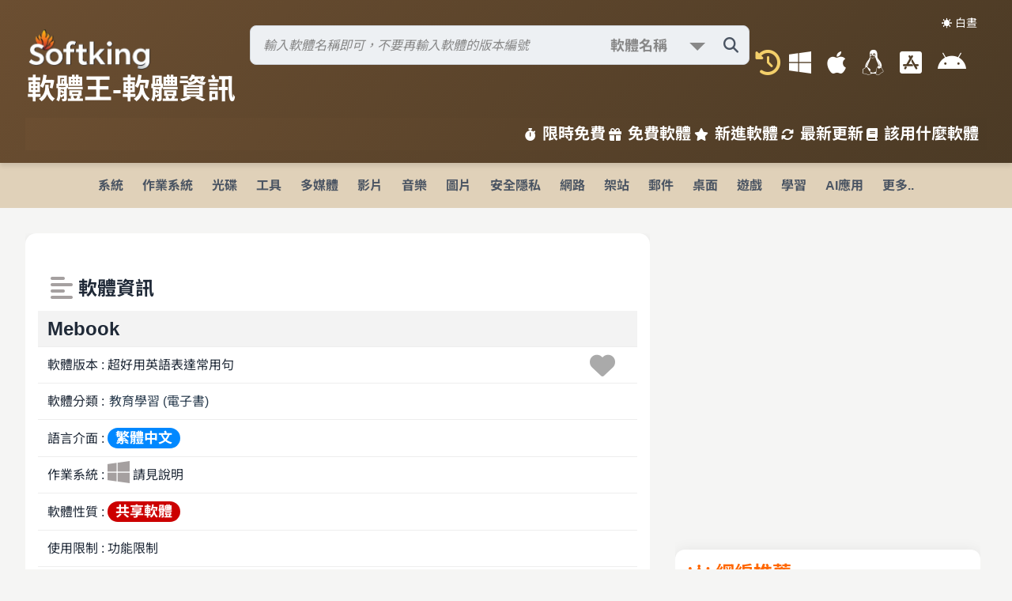

--- FILE ---
content_type: text/html; Charset=utf-8
request_url: https://www.softking.com.tw/24843/Mebook%20%E8%B6%85%E5%A5%BD%E7%94%A8%E8%8B%B1%E8%AA%9E%E8%A1%A8%E9%81%94%E5%B8%B8%E7%94%A8%E5%8F%A5.html
body_size: 49396
content:
<!DOCTYPE html>
<html lang="zh-TW">
<head>
   <meta charset="UTF-8" />
   <meta name="viewport" content="width=device-width, initial-scale=1.0" />
   <meta name="description" content="軟體王提供免費軟體下載、限時免費、最新軟體更新與教學，涵蓋影音編輯、圖片處理、系統優化，支援 Windows、macOS、Linux。" />
   <meta name="keywords" content="免費軟體, 軟體下載, 限時免費, 影音編輯, 圖片處理, 系統優化, Windows, macOS, Linux" />
   <meta name="robots" content="index, follow" />
   <meta property="og:title" content="軟體王 - 免費軟體下載與教學" />
   <meta property="og:description" content="探索軟體王的免費軟體、限時免費與最新更新，支援多平台，包含影音編輯、圖片處理等工具。" />
   <meta property="og:type" content="website" />
   <meta property="og:url" content="https://www.softking.com.tw" />
   <meta property="og:image" content="https://www.softking.com.tw/images/logo.jpg" />
   <meta name="twitter:card" content="summary_large_image" />
   <meta name="twitter:title" content="軟體王 - 免費軟體下載與教學" />
   <meta name="twitter:description" content="探索軟體王的免費軟體、限時免費與最新更新，支援多平台，包含影音編輯、圖片處理等工具。" />
   <meta name="twitter:image" content="https://www.softking.com.tw/images/logo.jpg" />
   <title>軟體王 - 免費軟體下載與教學</title>
   <link rel="stylesheet" type="text/css" href="/css/normalize-lite.min.css" />
   <link rel="stylesheet" type="text/css" href="/fontawesome6/css/all.min.css" />
   <link rel="preload" href="/fonts/NotoSansTC-Regular.woff2" as="font" type="font/woff2" crossorigin="anonymous">
   <link rel="preload" href="/fonts/NotoSansTC-Medium.woff2" as="font" type="font/woff2" crossorigin="anonymous">
   <link rel="preload" href="/fonts/NotoSansTC-Bold.woff2" as="font" type="font/woff2" crossorigin="anonymous">
   <link rel="stylesheet" type="text/css" href="/css/font_style.css" />
   <link rel="stylesheet" type="text/css" href="/css/style.css?ts=8874606" />
   <link rel="stylesheet" type="text/css" href="/css/search_style.css" />
   <link rel="stylesheet" type="text/css" href="/css/software_style.css?ts=8874606" />
</head>
<!-- Global site tag (gtag.js) - Google Analytics -->
<script async src="https://www.googletagmanager.com/gtag/js?id=G-0867P2Z1DX"></script>
<script>
  window.dataLayer = window.dataLayer || [];
  function gtag(){dataLayer.push(arguments);}
  gtag('js', new Date());

  gtag('config', 'G-0867P2Z1DX');
</script>
<script async src="https://pagead2.googlesyndication.com/pagead/js/adsbygoogle.js?client=ca-pub-2584174938086940"
     crossorigin="anonymous"></script>
<script src="/js/lz-string.min.js"></script>
<script src="/js/localforage.min.js"></script>
<script src="/sjs/updateTimes.js?ts=8874606"></script>
<script src="/sjs/updateRecords.js"></script>
<body>
   
   <header>
      <button class="theme-toggle" id="themeToggle">☀️ 白晝</button>
      <div class="header-top">
      	<a href="/" title="軟體王首頁">
      	<div class="web_Name">
			<span class="web_logo"></span>
         	<h1>軟體王-軟體資訊</h1>
      		
      	</div>
      	</a>
      	<div class="right-col">
		 
   		<div class="search-container">
   			<form id="search-form" method="post" action="/query/">
      		<div class="search-wrapper">
         		<input type="text" id="search-input" name="query" placeholder="輸入軟體名稱即可，不要再輸入軟體的版本編號" aria-label="搜尋軟體" autocomplete="off" aria-expanded="false" value="" />
                    <span class="searchselect">
                        <select name="type">
                            <option value="1" selected="selected">軟體名稱</option>
                            <option value="3">精準名稱</option>
                            <option value="13">檔案名稱</option>
                            <option value="12">軟體公司</option>
                            <option value="2">名稱及內容</option>
                        </select>
                    </span>
                    <button type="submit" class="search-icon" id="search-button" aria-label="搜尋軟體">
                        <i class="fas fa-search"></i>
                    </button>
                 <div class="search-results" id="search-results">
                 </div>
      		</div>
      		</form>
      		<div id="search-error" role="alert" aria-live="polite">請輸入至少 2 個字元</div>
			<div id="select-type" data-type=""></div>
   		</div>
<script src="/sjs/search_bar.js?ts=8874606" type="text/javascript"></script>
    <script>
document.addEventListener("DOMContentLoaded", function() {
    const typeFromForm = document.querySelector("#select-type").dataset.type;
    const typeSelect = document.querySelector('select[name="type"]');
    const defaultValue = "1";

    if (typeSelect) {
        if (typeSelect.options.length > 0) {
            if (typeFromForm) {
                const optionExists = Array.from(typeSelect.options).some(
                    opt => opt.value === typeFromForm
                );
                typeSelect.value = optionExists ? typeFromForm : defaultValue;
            } else {
                typeSelect.value = defaultValue;
            }
        } else {
            // option 全部被刪光 → 動態補一個
            const fallbackOption = new Option("軟體名稱", defaultValue, true, true);
            typeSelect.appendChild(fallbackOption);
            typeSelect.value = defaultValue;
        }
    }
});
    </script>
         <div class="os-menu">
         	<i id="My-history" class="fas fa-lg fa-history fa-lg-2x" title="網頁瀏覽紀錄"></i>
         	<i id="FavoriteList" class="fas fa-lg fa-heart fa-lg-2x" title="我的最愛"></i>
            <a href="/os/windows" title="Windows 軟體下載"><i class="fa-brands fa-windows fa-lg-2x"></i></a>
            <a href="/os/macos" title="macOS 軟體下載"><i class="fa-brands fa-apple fa-lg-2x"></i></a>
            <a href="/os/linux" title="Linux 軟體下載"><i class="fab fa-linux fa-lg-2x"></i></a>
            <a href="/os/ios" title="iOS 軟體下載"><i class="fab fa-app-store-ios fa-lg-2x"></i></a>
            <a href="/os/android" title="Android 軟體下載"><i class="fab fa-android fa-lg-2x"></i></a>
         </div>
        </div>
      </div>
      <div class="bottom-nav">
         <a href="/limited/限時免費.html" title="限時免費軟體"><i class="fas fa-stopwatch"></i>限時免費</a>
         <a href="/free-software/" title="免費軟體下載" target="_blank"><i class="fas fa-gift"></i>免費軟體</a>
         <a href="/soft_new/" title="新進軟體推薦"><i class="fas fa-star"></i>新進軟體</a>
         <a href="/web_new/" title="最新軟體更新"><i class="fas fa-sync-alt"></i>最新更新</a>
         <a href="/use/" title="軟體使用教學"><i class="fas fa-book"></i>該用什麼軟體</a>
      </div>
      <button class="hamburger" aria-label="開啟導航選單" aria-expanded="false"><i class="fas fa-bars"></i></button>
   </header>
<script>
      const hamburgerButton = document.querySelector('.hamburger');
      // Hamburger Menu Handling
      if (hamburgerButton) {
         hamburgerButton.addEventListener('click', () => {
            document.body.classList.toggle('nav-open');
            const hamburgerIcon = hamburgerButton.querySelector('i');
            const isOpen = document.body.classList.contains('nav-open');
            hamburgerIcon.classList.toggle('fa-bars', !isOpen);
            hamburgerIcon.classList.toggle('fa-times', isOpen);
            hamburgerButton.setAttribute('aria-expanded', isOpen);
            const navBottomNav = document.querySelector('.nav-bottom-nav');
            if (window.innerWidth <= 768) {
               navBottomNav.style.display = isOpen ? 'flex' : 'none';
            }
         });
      } else {
         console.warn('漢堡選單按鈕未找到，請檢查 HTML 結構');
      }
      // Theme Toggle Handling
    const toggleBtn = document.getElementById('themeToggle');
    const userPref = localStorage.getItem('theme');

    if (userPref === 'dark') {
      document.body.classList.add('dark-mode');
    } else if (userPref === 'light') {
      document.body.classList.remove('dark-mode');
    } else {
      if (window.matchMedia('(prefers-color-scheme: dark)').matches) {
        document.body.classList.add('dark-mode');
      }
    }

    toggleBtn.addEventListener('click', () => {
      document.body.classList.toggle('dark-mode');
      if (document.body.classList.contains('dark-mode')) {
        localStorage.setItem('theme', 'dark');
        toggleBtn.textContent = "🌙 黑夜";
      } else {
        localStorage.setItem('theme', 'light');
        toggleBtn.textContent = "☀️ 白晝";
      }
    });

    toggleBtn.textContent = document.body.classList.contains('dark-mode') ? "🌙 黑夜" : "☀️ 白晝";
    
</script>
<div id="categoriesTodo"><nav>
<div class="nav-bottom-nav"><a href="/limited/限時免費.html" title="限時免費軟體"><i class="fas fa-stopwatch"></i>限時免費</a><a href="/free-software/" title="免費軟體下載"><i class="fas fa-gift"></i>免費軟體</a><a href="/soft_new/" title="新進軟體推薦"><i class="fas fa-star"></i>新進軟體</a><a href="/web_new/" title="最新軟體更新"><i class="fas fa-sync-alt"></i>最新更新</a><a href="/use/" title="軟體使用教學"><i class="fas fa-book"></i>該用什麼軟體</a></div>
<ul>
<li class="dropdown"><a href="/categories/1/ E7 B3 BB E7 B5 B1.html">系統</a>
<div class="dropdown-content">
<a href="/categories/1/2/ E8 A8 98 E6 86 B6 E9 AB 94 E7 AE A1 E7 90 86.html">1. 記憶體管理</a>
<a href="/categories/1/53/ E7 A3 81 E7 A2 9F E5 B7 A5 E5 85 B7.html">2. 磁碟工具</a>
<a href="/categories/1/126/ E7 A3 81 E7 A2 9F E9 87 8D E7 B5 84.html">3. 磁碟重組</a>
<a href="/categories/1/150/ E5 8F B3 E9 8D B5 E9 81 B8 E5 96 AE.html">4. 右鍵選單</a>
<a href="/categories/1/163/ E7 99 BB E9 8C 84 E6 AA 94 E5 B7 A5 E5 85 B7.html">5. 登錄檔工具</a>
<a href="/categories/1/179/ E7 B3 BB E7 B5 B1 E7 9B A3 E6 8E A7.html">6. 系統監控</a>
<a href="/categories/1/185/ E7 B3 BB E7 B5 B1 E8 AA BF E6 A0 A1.html">7. 系統調校</a>
<a href="/categories/1/239/ E7 B3 BB E7 B5 B1 E8 B3 87 E8 A8 8A.html">8. 系統資訊</a>
<a href="/categories/1/241/ E7 A3 81 E7 A2 9F E6 B8 85 E7 90 86.html">9. 磁碟清理</a>
<a href="/categories/1/317/ E5 82 99 E4 BB BD E9 82 84 E5 8E 9F.html">10. 備份還原</a>
<a href="/classify/">更多分類</a></div>
</li>
<li class="dropdown"><a href="/categories/2/ E4 BD 9C E6 A5 AD E7 B3 BB E7 B5 B1.html">作業系統</a>
<div class="dropdown-content">
<a href="/categories/2/3/Linux.html">1. Linux</a>
<a href="/categories/2/29/ E8 B7 AF E7 94 B1 E5 99 A8 2F E9 98 B2 E7 81 AB E7 89 86.html">2. 路由器/防火牆</a>
<a href="/categories/2/75/NAS.html">3. NAS</a>
<a href="/categories/2/106/Windows.html">4. Windows</a>
<a href="/categories/2/200/ E8 99 9B E6 93 AC E6 A9 9F 28VM 29.html">5. 虛擬機(VM)</a>
<a href="/classify/">更多分類</a></div>
</li>
<li class="dropdown"><a href="/categories/26/ E5 85 89 E7 A2 9F.html">光碟</a>
<div class="dropdown-content">
<a href="/categories/26/5/ E7 87 92 E9 8C 84 E8 BB 9F E9 AB 94.html">1. 燒錄軟體</a>
<a href="/categories/26/121/ E5 85 89 E7 A2 9F E5 B7 A5 E5 85 B7.html">2. 光碟工具</a>
<a href="/categories/26/263/ E8 99 9B E6 93 AC E5 85 89 E7 A2 9F.html">3. 虛擬光碟</a>
<a href="/classify/">更多分類</a></div>
</li>
<li class="dropdown"><a href="/categories/3/ E5 B7 A5 E5 85 B7.html">工具</a>
<div class="dropdown-content">
<a href="/categories/3/6/ E6 AA 94 E6 A1 88 E7 AE A1 E7 90 86.html">1. 檔案管理</a>
<a href="/categories/3/11/ E6 BB 91 E9 BC A0 2F E9 8D B5 E7 9B A4.html">2. 滑鼠/鍵盤</a>
<a href="/categories/3/54/ E8 B3 87 E6 96 99 E5 82 99 E4 BB BD.html">3. 資料備份</a>
<a href="/categories/3/55/ E8 A7 A3 2F E5 A3 93 E7 B8 AE E5 B7 A5 E5 85 B7.html">4. 解/壓縮工具</a>
<a href="/categories/3/56/ E6 96 87 E6 9B B8 E8 99 95 E7 90 86.html">5. 文書處理</a>
<a href="/categories/3/58/ E8 BC B8 E5 85 A5 E6 B3 95.html">6. 輸入法</a>
<a href="/categories/3/104/ E6 AA 94 E6 A1 88 E5 90 8C E6 AD A5.html">7. 檔案同步</a>
<a href="/categories/3/107/Android E6 A8 A1 E6 93 AC E5 99 A8.html">8. Android模擬器</a>
<a href="/categories/3/109/ E8 A8 98 E4 BA 8B E7 AE A1 E7 90 86.html">9. 記事管理</a>
<a href="/categories/3/110/ E6 87 89 E7 94 A8 E5 B7 A5 E5 85 B7.html">10. 應用工具</a>
<a href="/categories/3/215/PDF  E5 B7 A5 E5 85 B7.html">11. PDF 工具</a>
<a href="/categories/3/311/ E5 AF AB E7 9B A4 E5 B7 A5 E5 85 B7.html">12. 寫盤工具</a>
<a href="/categories/3/323/ E6 96 87 E5 AD 97 E7 B7 A8 E8 BC AF E5 99 A8.html">13. 文字編輯器</a>
<a href="/categories/3/326/ E6 89 8B E6 A9 9F E6 87 89 E7 94 A8 E5 B7 A5 E5 85 B7.html">14. 手機應用工具</a>
<a href="/categories/3/327/ E6 AA 94 E6 A1 88 E9 82 84 E5 8E 9F.html">15. 檔案還原</a>
<a href="/categories/3/342/ E6 AA 94 E5 90 8D E4 BF AE E6 94 B9 E5 B7 A5 E5 85 B7.html">16. 檔名修改工具</a>
<a href="/classify/">更多分類</a></div>
</li>
<li class="dropdown"><a href="/categories/10/ E5 A4 9A E5 AA 92 E9 AB 94.html">多媒體</a>
<div class="dropdown-content">
<a href="/categories/10/34/ E5 A4 9A E5 AA 92 E9 AB 94 E6 92 AD E6 94 BE.html">1. 多媒體播放</a>
<a href="/categories/10/83/ E5 A4 9A E5 AA 92 E9 AB 94 E8 BD 89 E6 AA 94.html">2. 多媒體轉檔</a>
<a href="/categories/10/99/ E4 B8 B2 E6 B5 81 E5 AA 92 E9 AB 94 E4 B8 8B E8 BC 89.html">3. 串流媒體下載</a>
<a href="/categories/10/155/ E5 A4 9A E5 AA 92 E9 AB 94 E7 AE A1 E7 90 86.html">4. 多媒體管理</a>
<a href="/categories/10/157/ E5 A4 9A E5 AA 92 E9 AB 94 E5 B7 A5 E5 85 B7.html">5. 多媒體工具</a>
<a href="/categories/10/168/ E7 B7 A8 E7 A2 BC 2F E8 A7 A3 E7 A2 BC E5 B7 A5 E5 85 B7.html">6. 編碼/解碼工具</a>
<a href="/categories/10/301/ E4 B8 B2 E6 B5 81 E5 AA 92 E9 AB 94.html">7. 串流媒體</a>
<a href="/categories/10/339/ E5 BD B1 E9 9F B3 E6 93 B7 E5 8F 96.html">8. 影音擷取</a>
<a href="/classify/">更多分類</a></div>
</li>
<li class="dropdown"><a href="/categories/27/ E5 BD B1 E7 89 87.html">影片</a>
<div class="dropdown-content">
<a href="/categories/27/37/ E5 BD B1 E7 89 87 E7 B7 A8 E8 BC AF.html">1. 影片編輯</a>
<a href="/categories/27/82/BD 2FDVD  E6 92 AD E6 94 BE.html">2. BD/DVD 播放</a>
<a href="/categories/27/216/ E5 BD B1 E7 89 87 E8 BD 89 E6 AA 94.html">3. 影片轉檔</a>
<a href="/categories/27/299/BD 2FDVD  E8 BD 89 E6 AA 94.html">4. BD/DVD 轉檔</a>
<a href="/categories/27/322/ E5 BD B1 E7 89 87 E5 B7 A5 E5 85 B7.html">5. 影片工具</a>
<a href="/categories/27/338/ E5 AD 97 E5 B9 95 E5 B7 A5 E5 85 B7.html">6. 字幕工具</a>
<a href="/categories/27/353/ E5 BD B1 E7 89 87 E5 88 86 E5 89 B2.html">7. 影片分割</a>
<a href="/classify/">更多分類</a></div>
</li>
<li class="dropdown"><a href="/categories/28/ E9 9F B3 E6 A8 82.html">音樂</a>
<div class="dropdown-content">
<a href="/categories/28/35/ E9 9F B3 E6 A8 82 E5 89 B5 E4 BD 9C.html">1. 音樂創作</a>
<a href="/categories/28/81/ E9 9F B3 E6 A8 82 E6 92 AD E6 94 BE.html">2. 音樂播放</a>
<a href="/categories/28/205/ E9 9F B3 E6 A8 82 E7 AE A1 E7 90 86.html">3. 音樂管理</a>
<a href="/categories/28/206/MP3 E6 92 AD E6 94 BE.html">4. MP3播放</a>
<a href="/categories/28/207/MP3 E8 BD 89 E6 AA 94.html">5. MP3轉檔</a>
<a href="/categories/28/218/ E9 9F B3 E6 A8 82 E8 BD 89 E6 AA 94.html">6. 音樂轉檔</a>
<a href="/categories/28/220/ E9 9F B3 E8 BB 8C E6 8A 93 E5 8F 96.html">7. 音軌抓取</a>
<a href="/categories/28/319/ E9 9F B3 E6 A8 82 E7 B7 A8 E8 BC AF.html">8. 音樂編輯</a>
<a href="/classify/">更多分類</a></div>
</li>
<li class="dropdown"><a href="/categories/8/ E5 9C 96 E7 89 87.html">圖片</a>
<div class="dropdown-content">
<a href="/categories/8/28/ E5 BD B1 E5 83 8F E8 99 95 E7 90 86.html">1. 影像處理</a>
<a href="/categories/8/76/3D  E7 B9 AA E5 9C 96.html">2. 3D 繪圖</a>
<a href="/categories/8/77/ E5 9C 96 E5 83 8F E7 AE A1 E7 90 86.html">3. 圖像管理</a>
<a href="/categories/8/78/ E5 BD B1 E5 83 8F E8 BD 89 E6 AA 94.html">4. 影像轉檔</a>
<a href="/categories/8/123/ E7 B9 AA E5 9C 96 E7 9B B8 E9 97 9C.html">5. 繪圖相關</a>
<a href="/categories/8/313/ E6 95 B8 E4 BD 8D E7 9B B8 E7 B0 BF.html">6. 數位相簿</a>
<a href="/classify/">更多分類</a></div>
</li>
<li class="dropdown"><a href="/categories/29/ E5 AE 89 E5 85 A8 E9 9A B1 E7 A7 81.html">安全隱私</a>
<div class="dropdown-content">
<a href="/categories/29/4/ E7 B3 BB E7 B5 B1 E7 9B A3 E8 A6 96.html">1. 系統監視</a>
<a href="/categories/29/8/ E9 98 B2 E6 AF 92 E8 BB 9F E9 AB 94.html">2. 防毒軟體</a>
<a href="/categories/29/50/ E5 AE 89 E5 85 A8 E9 98 B2 E8 AD B7.html">3. 安全防護</a>
<a href="/categories/29/57/ E5 8A A0 E5 AF 86 E5 B7 A5 E5 85 B7.html">4. 加密工具</a>
<a href="/categories/29/152/ E7 B6 B2 E8 B7 AF E5 AE 89 E5 85 A8.html">5. 網路安全</a>
<a href="/categories/29/210/ E9 98 B2 E7 81 AB E7 89 86.html">6. 防火牆</a>
<a href="/classify/">更多分類</a></div>
</li>
<li class="dropdown"><a href="/categories/6/ E7 B6 B2 E8 B7 AF.html">網路</a>
<div class="dropdown-content">
<a href="/categories/6/20/Telnet 2FSSH.html">1. Telnet/SSH</a>
<a href="/categories/6/21/ E7 B6 B2 E8 B7 AF E7 9B A3 E6 B8 AC.html">2. 網路監測</a>
<a href="/categories/6/67/ E5 8D B3 E6 99 82 E9 80 9A E8 A8 8A.html">3. 即時通訊</a>
<a href="/categories/6/70/ E9 81 A0 E7 AB AF E9 81 99 E6 8E A7.html">4. 遠端遙控</a>
<a href="/categories/6/112/ E7 B6 B2 E9 A0 81 E7 80 8F E8 A6 BD E5 99 A8.html">5. 網頁瀏覽器</a>
<a href="/categories/6/120/ E7 B6 B2 E8 B7 AF E6 87 89 E7 94 A8.html">6. 網路應用</a>
<a href="/categories/6/178/ E6 AA 94 E6 A1 88 E4 B8 8B E8 BC 89.html">7. 檔案下載</a>
<a href="/categories/6/184/FTP  E7 94 A8 E6 88 B6 E7 AB AF.html">8. FTP 用戶端</a>
<a href="/categories/6/249/ E6 AA 94 E6 A1 88 E5 88 86 E4 BA AB.html">9. 檔案分享</a>
<a href="/classify/">更多分類</a></div>
</li>
<li class="dropdown"><a href="/categories/21/ E6 9E B6 E7 AB 99.html">架站</a>
<div class="dropdown-content">
<a href="/categories/21/22/ E6 9E B6 E7 AB 99 E6 87 89 E7 94 A8 E5 B7 A5 E5 85 B7.html">1. 架站應用工具</a>
<a href="/categories/21/223/FTP  E4 BC BA E6 9C 8D E5 99 A8.html">2. FTP 伺服器</a>
<a href="/categories/21/224/ E9 83 B5 E4 BB B6 E4 BC BA E6 9C 8D E5 99 A8.html">3. 郵件伺服器</a>
<a href="/categories/21/225/ E8 B3 87 E6 96 99 E5 BA AB E4 BC BA E6 9C 8D E5 99 A8.html">4. 資料庫伺服器</a>
<a href="/categories/21/226/ E4 BC BA E6 9C 8D E5 99 A8 E7 AE A1 E7 90 86.html">5. 伺服器管理</a>
<a href="/categories/21/231/ E7 B6 B2 E7 AB 99 E4 BC BA E6 9C 8D E5 99 A8.html">6. 網站伺服器</a>
<a href="/categories/21/250/ E8 B3 87 E6 96 99 E5 BA AB E7 AE A1 E7 90 86.html">7. 資料庫管理</a>
<a href="/classify/">更多分類</a></div>
</li>
<li class="dropdown"><a href="/categories/22/ E9 83 B5 E4 BB B6.html">郵件</a>
<div class="dropdown-content">
<a href="/categories/22/66/ E9 83 B5 E4 BB B6 E8 BB 9F E9 AB 94.html">1. 郵件軟體</a>
<a href="/categories/22/171/ E9 83 B5 E4 BB B6 E6 AA A2 E6 9F A5.html">2. 郵件檢查</a>
<a href="/categories/22/213/ E7 BE A4 E7 B5 84 E7 99 BC E4 BF A1.html">3. 群組發信</a>
<a href="/categories/22/228/ E7 99 BC E4 BF A1 E5 85 83 E4 BB B6.html">4. 發信元件</a>
<a href="/categories/22/229/ E9 83 B5 E4 BB B6 E9 81 8E E6 BF BE.html">5. 郵件過濾</a>
<a href="/categories/22/233/ E9 83 B5 E4 BB B6 E7 AE A1 E7 90 86.html">6. 郵件管理</a>
<a href="/categories/22/330/ E9 83 B5 E4 BB B6 E5 82 99 E4 BB BD.html">7. 郵件備份</a>
<a href="/classify/">更多分類</a></div>
</li>
<li class="dropdown"><a href="/categories/4/ E6 A1 8C E9 9D A2.html">桌面</a>
<div class="dropdown-content">
<a href="/categories/4/15/ E8 99 9B E6 93 AC E6 A1 8C E9 9D A2.html">1. 虛擬桌面</a>
<a href="/categories/4/30/ E8 9E A2 E5 B9 95 E6 93 B7 E5 8F 96 E9 8C 84 E5 BD B1.html">2. 螢幕擷取錄影</a>
<a href="/categories/4/63/ E5 B7 A5 E5 85 B7 E5 8F 8A E7 89 B9 E6 95 88.html">3. 工具及特效</a>
<a href="/categories/4/361/ E5 BF AB E6 8D B7 E5 88 97.html">4. 快捷列</a>
<a href="/classify/">更多分類</a></div>
</li>
<li class="dropdown"><a href="/categories/13/ E9 81 8A E6 88 B2.html">遊戲</a>
<div class="dropdown-content">
<a href="/categories/13/43/ E9 81 8B E5 8B 95 E9 81 8A E6 88 B2.html">1. 運動遊戲</a>
<a href="/categories/13/44/ E5 86 92 E9 9A AA E9 81 8A E6 88 B2.html">2. 冒險遊戲</a>
<a href="/categories/13/89/ E6 95 99 E8 82 B2 E9 81 8A E6 88 B2.html">3. 教育遊戲</a>
<a href="/categories/13/91/ E6 A8 A1 E6 93 AC E9 81 8A E6 88 B2.html">4. 模擬遊戲</a>
<a href="/categories/13/92/ E6 88 B0 E7 95 A5 E9 81 8A E6 88 B2.html">5. 戰略遊戲</a>
<a href="/categories/13/94/ E8 B6 A3 E5 91 B3 E9 81 8A E6 88 B2.html">6. 趣味遊戲</a>
<a href="/categories/13/95/ E7 9B 8A E6 99 BA E9 81 8A E6 88 B2.html">7. 益智遊戲</a>
<a href="/classify/">更多分類</a></div>
</li>
<li class="dropdown"><a href="/categories/17/ E5 AD B8 E7 BF 92.html">學習</a>
<div class="dropdown-content">
<a href="/categories/17/181/ E5 91 BD E7 90 86 E5 8D A0 E5 8D 9C.html">1. 命理占卜</a>
<a href="/categories/17/182/ E9 86 AB E5 AD B8 E8 88 87 E5 81 A5 E5 BA B7.html">2. 醫學與健康</a>
<a href="/categories/17/183/ E5 AD B8 E7 BF 92 E7 9B B8 E9 97 9C.html">3. 學習相關</a>
<a href="/categories/17/209/ E8 8B B1 E8 AA 9E E5 AD B8 E7 BF 92.html">4. 英語學習</a>
<a href="/categories/17/257/ E5 A4 A9 E6 96 87 E5 9C B0 E7 90 86 E7 A7 91 E5 AD B8.html">5. 天文地理科學</a>
<a href="/categories/17/334/ E9 9B BB E5 AD 90 E6 9B B8.html">6. 電子書</a>
<a href="/classify/">更多分類</a></div>
</li>
<li class="dropdown"><a href="/categories/20/AI E6 87 89 E7 94 A8.html">AI應用</a>
<div class="dropdown-content">
<a href="/categories/20/85/AI E8 87 AA E5 BB BA.html">1. AI自建</a>
<a href="/categories/20/96/AI E8 81 8A E5 A4 A9.html">2. AI聊天</a>
<a href="/categories/20/190/AI E7 9B B8 E9 97 9C.html">3. AI相關</a>
<a href="/classify/">更多分類</a></div>
</li>
<li class="dropdown"><a href="/classify/">更多..</a></li></ul></nav></div>
<div id="categoriesmenu"></div>
   <div id="categories_menu"></div>
   <main class="container">
      <article class="main-content">
   		 <div id="software_container" class="software_container"><section class="scrollable-section" data-section-title="基本資料" itemscope itemtype="https://schema.org/SoftwareApplication">
<div class="softpage_data software_list"><div class="latest-focus"><h2 class="arrow_recomd"></h2></div><h2 class="font-bbb"><i class="fas fa-align-left fa-lg card_name"></i> 軟體資訊</h2><ul class="basic_information_ul"><li class="bg-danger"><span class="software_name" itemprop="name">Mebook</span></li><li><span itemprop="version">軟體版本 : 超好用英語表達常用句</span><span id="favoriteid_24843" class="float-right fa-lg myfavorite" data-fid="24843"><i class="fas fa-heart my-favorite fa-lg-2x"></i></span></li><li><span itemprop="applicationCategory">軟體分類 : <span id="classify_id" data-classify1="17" data-classify2="334"><a href="/categories/17/334/電子書.html">教育學習&nbsp;(電子書)</a></span><span id="classify1" data-classify="17"></span><span id="classify2" data-classify="334"></span><span id="classify3" data-classify="24843"></span></span></li><li><span>語言介面 : <span class="sys_lang_1 filetype">繁體中文</span></span></li><li><span itemprop="operatingSystem">作業系統 : <i class="fab fa-lg fa-windows card_name"></i> 請見說明</span></li><li><span>軟體性質 : <span class="shareware filetype">共享軟體</span></span></li><li><span>使用限制 : 功能限制</span></li><li><span>建議售價 : NT:500</span></li><li><span itemprop="fileSize">檔案大小 : 694 KB</span></li><li><span itemprop="author">官方網站 : <a href="http://www.mebook.com.tw/" target="_blank"><i class="fas fa-link fa-lg-blue"></i> 曉騰國際股份有限公司</a></span></li><li><span>點閱次數 : 12,756</span><span class="float-right font-sb">下載次數 : 1,683</span></li><li><span>更新時間 : 2008/10/31 下午 03:44:07</span></li><li><span></span><span id="review_time" class="font-right fa-lg-red font-bold" data-id="24843" data-id1="17" data-id2="334" data-id3="24843"></span></li><li><span></span><span id="download_24843" class="float-right fa-lg-red font-bold"></span></li></ul></div>
</section>
<section class="scrollable-section" data-section-title="軟體簡介" itemscope itemtype="https://schema.org/SoftwareApplication">
<div class="softpage_data file_title"><h2 class="font-bbb"><i class="fas fa-file fa-lg card_name"></i> 軟體簡介</h2><blockquote><p itemprop="text">本書列舉超過1,500句最適用的句型，教導您如何用英語表達自己的想法和情緒。並蒐集生活中最常見的60種情境，深入了解各種不同的表達方法。</p><p class="footer-right">From John</p></blockquote></div>
</section>
<section id="others_version" class="softpage_data others_version scrollable-section" data-fid3="24843"></section><section class="scrollable-section" data-section-title="說明介紹">
<div class="softpage_data file_text"><h2 class="font-bbb"><i class="fas fa-file-alt fa-lg card_name"></i> 說明介紹</h2><blockquote><font face="Arial"><font face="Arial">
<p><font face="Arial">產品特色</font></p>
<ul>
    <li><font face="Arial">列舉超過1,500句最適用的句型，教導您如何用英語表達自己的想法和情緒。</font></li>
    <li><font face="Arial">蒐集生活中最常見的60種情境，深入了解各種不同的表達方法。</font></li>
    <li><font face="Arial">「My Notes」單元，針對中西文化的差異，提醒你在用英語溝通時所需留意的事情。</font></li>
    <li><font face="Arial">「Word Bank」單元，解釋單字和成語，並附有音標和同義詞。</font></li>
</ul>
<p><font face="Arial">電子書目錄</font></p>
<ul>
    <li><font face="Arial">Unit 1 - How to Start a Conversation 如何開始交談</font></li>
    <li><font face="Arial">Unit 2 - Titles 稱呼語</font></li>
    <li><font face="Arial">Unit 3 - Greetings 問候語</font></li>
    <li><font face="Arial">Unit 4 - Introductions 介紹</font></li>
    <li><font face="Arial">Unit 5 - Specialties 專長</font></li>
    <li><font face="Arial">Unit 6 - Health 健康</font></li>
    <li><font face="Arial">Unit 7 - Gratitude 感謝</font></li>
    <li><font face="Arial">Unit 8 - Giving a Proper Response 應答得宜</font></li>
    <li><font face="Arial">Unit 9 - Opinions 觀點</font></li>
    <li><font face="Arial">Unit 10 - Invitations 邀請</font></li>
    <li><font face="Arial">Unit 11 - Interests 興趣</font></li>
    <li><font face="Arial">Unit 12 - Socializing 社交</font></li>
    <li><font face="Arial">Unit 13 - Arrangements 安排</font></li>
    <li><font face="Arial">Unit 14 - Likes and Dislikes 喜歡與厭惡</font></li>
    <li><font face="Arial">Unit 15 - Intentions 意圖</font></li>
    <li><font face="Arial">Unit 16 - Suggestions 建議</font></li>
    <li><font face="Arial">Unit 17 - Permission 允許</font></li>
    <li><font face="Arial">Unit 18 - Advice 忠告</font></li>
    <li><font face="Arial">Unit 19 - Help 幫助</font></li>
    <li><font face="Arial">Unit 20 - Complaints, Apologies and Forgiveness 抱怨、道歉和原諒</font></li>
    <li><font face="Arial">Unit 21 - Inquiries 詢問情況</font></li>
    <li><font face="Arial">Unit 22 - Expressing Emotions 表達情緒</font></li>
    <li><font face="Arial">Unit 23 - Hopes 希望</font></li>
    <li><font face="Arial">Unit 24 - Ideas 意見</font></li>
    <li><font face="Arial">Unit 25 - Must 必須</font></li>
    <li><font face="Arial">Unit 26 - Approval and Disapproval 贊成與反對</font></li>
    <li><font face="Arial">Unit 27 - Compliments 稱讚</font></li>
    <li><font face="Arial">Unit 28 - Fears 害怕</font></li>
    <li><font face="Arial">Unit 29 - Sadness and Disappointments 難過與失望</font></li>
    <li><font face="Arial">Unit 30 - Surprises and Doubts 驚訝與疑問</font></li>
    <li><font face="Arial">Unit 31 - Warnings 警告</font></li>
    <li><font face="Arial">Unit 32 - Criticism and Debate 批評與反駁</font></li>
    <li><font face="Arial">Unit 33 - Similarities and Differences 相似和差異</font></li>
    <li><font face="Arial">Unit 34 - Quantities 數量</font></li>
    <li><font face="Arial">Unit 35 - Asking for Clarification 要求重複</font></li>
    <li><font face="Arial">Unit 36 - Correcting Others 糾正他人</font></li>
    <li><font face="Arial">Unit 37 - Making Expressions More Accurate 使表達更確切</font></li>
    <li><font face="Arial">Unit 38 - Guarantees 保證</font></li>
    <li><font face="Arial">Unit 39 - Discussions and Arguments 討論與爭論</font></li>
    <li><font face="Arial">Unit 40 - Predictions 預言未來</font></li>
    <li><font face="Arial">Unit 41 - Possibilities 可能性</font></li>
    <li><font face="Arial">Unit 42 - Explanations 解釋</font></li>
    <li><font face="Arial">Unit 43 - Feelings 感受</font></li>
    <li><font face="Arial">Unit 44 - If 假如</font></li>
    <li><font face="Arial">Unit 45 - Why and What for 為什麼和為了什麼</font></li>
    <li><font face="Arial">Unit 46 - Asking Directions 問路</font></li>
    <li><font face="Arial">Unit 47 - Dining 用餐</font></li>
    <li><font face="Arial">Unit 48 - Giving Someone a Gift 送禮</font></li>
    <li><font face="Arial">Unit 49 - Shopping 購物</font></li>
    <li><font face="Arial">Unit 50 - Money 錢</font></li>
    <li><font face="Arial">Unit 51 - Talking About Experiences 談論經驗</font></li>
    <li><font face="Arial">Unit 52 - Talking About One's Past 談論過去</font></li>
    <li><font face="Arial">Unit 53 - Descriptions 描述</font></li>
    <li><font face="Arial">Unit 54 - Descriptions of People 描述人物</font></li>
    <li><font face="Arial">Unit 55 - Hesitation 猶豫</font></li>
    <li><font face="Arial">Unit 56 - Interruptions 插話</font></li>
    <li><font face="Arial">Unit 57 - How to Make Oneself Understood 如何表達</font></li>
    <li><font face="Arial">Unit 58 - Making a Phone Call 電話用語</font></li>
    <li><font face="Arial">Unit 59 - When You Are a Guest 作客</font></li>
    <li><font face="Arial">Unit 60 - Saying Goodbye 道別</font></li>
</ul>
</font></font><p class="footer-right">From 曉騰國際股份有限公司 website</p><ins class="adsbygoogle"
     style="display:block; text-align:center;"
     data-ad-layout="in-article"
     data-ad-format="fluid"
     data-ad-client="ca-pub-2584174938086940"
     data-ad-slot="9878745356"></ins>
<script>
     (adsbygoogle = window.adsbygoogle || []).push({});
</script></blockquote></div>
</section>
<section class="version_illustrate"><h3><i class="fas fa-info-circle"></i>版本說明</h3><blockquote><div class="version-item"><span class="arch"><i class="fas fa-microchip"></i>x64/x86_64</span><span class="version-divider"></span><span class="desc">64 位元</span></div><div class="version-item"><span class="arch"><i class="fas fa-microchip"></i>x32/x86/i386</span><span class="version-divider"></span><span class="desc">32 位元</span></div><div class="version-item"><span class="arch"><i class="fas fa-microchip"></i>amd64</span><span class="version-divider"></span><span class="desc">Intel/AMD 64 位元</span></div><div class="version-item"><span class="arch"><i class="fas fa-microchip"></i>arm64/aarch64</span><span class="version-divider"></span><span class="desc">arm 64 位元</span></div><div class="version-item"><span class="arch"><i class="fas fa-download"></i>安裝版</span><span class="version-divider"></span><span class="desc">軟體需經過安裝程序才可執行</span></div><div class="version-item"><span class="arch"><i class="fas fa-laptop-code"></i>免安裝版/可攜式版</span><span class="version-divider"></span><span class="desc">軟體不需安裝即可執行</span></div></blockquote></section><div class="ad-placeholder above-fold"><!-- 202509-Horizontal-multimedia -->
<ins class="adsbygoogle"
     style="display:block"
     data-ad-client="ca-pub-2584174938086940"
     data-ad-slot="3150503714"
     data-ad-format="auto"
     data-full-width-responsive="true"></ins>
<script>
     (adsbygoogle = window.adsbygoogle || []).push({});
</script></div><section class="scrollable-section" data-section-title="軟體下載">
<div class="softpage_data download_block" style="padding: 6px; margin: 0px; width: 100%; text-align: right; display: inline-block;"><a href="/dl/24843/Mebook  E8 B6 85 E5 A5 BD E7 94 A8 E8 8B B1 E8 AA 9E E8 A1 A8 E9 81 94 E5 B8 B8 E7 94 A8 E5 8F A5.html"><span class="button download_button" data-id="24843" data-name="Mebook 超好用英語表達常用句">下載軟體</span></a></div>
</section>
<section class="scrollable-section" data-section-title="其他軟體"><div id="correlate_list" data-id="24843"></div>
</section></div>
      </article>
      <aside class="sidebar">
<ins class="adsbygoogle"
     style="display:block"
     data-ad-format="fluid"
     data-ad-layout-key="-60+bw+q+5+ep"
     data-ad-client="ca-pub-2584174938086940"
     data-ad-slot="2295010639"></ins>
<script>
     (adsbygoogle = window.adsbygoogle || []).push({});
</script>
         <div id="recommend_class"></div>
         <div class="ad-placeholder sidebar-top">
 <ins class="adsbygoogle"
     style="display:block"
     data-ad-format="fluid"
     data-ad-layout-key="-5d+cs+4h-iw+di"
     data-ad-client="ca-pub-2584174938086940"
     data-ad-slot="8922445622"></ins>
<script>
     (adsbygoogle = window.adsbygoogle || []).push({});
</script>
         </div>
   		 <section class="card-info"><div class="Inline software-card" itemscope itemtype="http://schema.org/SoftwareApplication">
<div class="latest-focus"><h2 class="arrow_recomd"><span class="recommend"><i class="fas fa-crown"></i> 網編推薦</span></h2></div><div class="software-info"><div class="tag"><div class="tag-left"><span class="new_into">New</span><span class="freeware_into">Free</span><span class="system_lang sys_lang_3">多語</span> </div><div class="tag-right"></div></div><div class="tags"><i class="fab fa-lg fa-chrome card_name"></i><span><a href="/31497/MaxFocus 3A  E9 80 A3 E7 B5 90 E9 A0 90 E8 A6 BD E5 92 8CAI E5 8A A9 E6 89 8B 0 2E5 2E8 for Chrome Extensions 28 E5 85 8D E8 B2 BB 29.html" class="touch-target"><h3 class="software-name">MaxFocus: 連結預覽和AI助手 0.5.8 for Chrome Extensions</h3></a></span></div></div><div class="content-section_up"><div class="image-section"><div class="software-image"><a href="/31497/MaxFocus 3A  E9 80 A3 E7 B5 90 E9 A0 90 E8 A6 BD E5 92 8CAI E5 8A A9 E6 89 8B 0 2E5 2E8 for Chrome Extensions 28 E5 85 8D E8 B2 BB 29.html"><img src="https://lh3.googleusercontent.com/NwVr0eF6sExQ8nEpOrRrRJCeJN4B6hBaXsYIe2gn330NMxbkz1jhXxN_V_-tNxa5eZRChbaYrnaqjMS2t0krVB5riOg=s1600-w1600-h1000" class="software-icon" itemprop="image"></a></div></div><div class="text-section"><h4 class="highlight-text filename" itemprop="headline">MaxFocus 讓您無需離開目前頁面即可產生詳細的連結預覽，從而提升您的 Chrome 瀏覽體驗。此功能可幫助您避免開啟過多標籤頁造成的混亂，從而節省寶貴的系統資源。</h4><p class="description-text">MaxFocus 是一款專為提升網頁瀏覽效率而設計的瀏覽器拓展。它的核心功能是允許用戶在不離開目前頁面的情況下，透過滑鼠懸停、點擊或使用快捷鍵，快速預覽連結的內容。這一特性極大地簡化了資料搜集和瀏覽的過程，尤其對於那些需要同時處理大量連結的專業人士來說，是一種巨大的便利。<br>在功能上，MaxFocus 提供了閱讀模式，可以將網頁內容呈現在一個乾淨、無干擾的環境中，讓用戶能夠更專心地進行閱讀。同時，視訊模式為用戶提供了一個只有視訊內容，沒有任何多餘元素的觀看體驗。這些模式都是可以根據用戶的個人偏好進行自定義的，包括預覽視窗的大小、持續時間等。<br>MaxFocus 的 AI 功能是它的另一大特色。透過 AI 輔助，用戶可以直接在頁面上獲得對應內容的摘要或答案，這對於快速擷取資料要點尤其有用。此外，MaxFocus 還支援多種主流瀏覽器，包括 Chrome、Firefox、Edge、Vivaldi 和 Brave，確保了廣泛的相容性和用戶的選擇自由。<br>在安全性和隱私保護方面，MaxFocus 做出了明確的承諾。它不會追蹤用戶的瀏覽歷史，也不會存儲任何個人資料。此外，它還能夠阻擋網站追蹤器，保護用戶的線上足跡不被第三方追蹤。</p></div></div><div class="card-bottom"><div class="left"><span itemprop="softwareType" class="freeware filetype">免費軟體</span> / <span class="sys_lang_3 filetype">多國語言</span> / <span><i class="fa-solid fa-magnifying-glass-plus fa-lg-x fa-lg-gray pointer openModalLink" data-path="softinfo" data-id="31497" data-conten="modal-content" title="預覽"></i></span></div><div class="right categories" itemprop="applicationCategory"><a href="/categories/6/120/網路應用.html">網路應用</a></div></div></div>
</section>
         <div class="card_textline_block">
			<h2 class="font-bbb"><i class="fa-solid fa-chalkboard-user fa-lg card_name"></i> 軟體教學</h2><blockquote><ul class="side_information_ul"><li><div><i class="fas fa-link fa-lg-blue"></i> <a href="/teachlink/206/431/30906/" target="_blank">如何在不受支援的 Mac 上成功安裝 macOS Sequoia</a></div><div><i class="fab fa-lg fa-lg-gray fa-apple"></i> <a href="/30906/OpenCore Legacy Patcher 2 2E4 2E0 for macOS.html">OpenCore Legacy Patcher 2.4.0 for macOS</a></span></div></li><li><div><i class="fas fa-link fa-lg-blue"></i> <a href="/teachlink/26/62/27454/" target="_blank">Mac 系統佔用空間巨大，如何清理 Mac 上的系統儲存空間。</a></div><div><i class="fab fa-lg fa-lg-gray fa-apple"></i> <a href="/27454/Macube Cleaner 4 2E3 2E3 for macOS.html">Macube Cleaner 4.3.3 for macOS</a></span></div></li><li><div><i class="fas fa-link fa-lg-blue"></i> <a href="/teachlink/225/467/31177/" target="_blank">Cakewalk by BandLab 基礎教學！新手向免費 DAW 宿主 音樂製作軟體(上)。</a></div><div><i class="fab fa-lg fa-lg-gray fa-windows"></i> <a href="/31177/Cakewalk by BandLab 2024 2E12 Build 125  2829 2E09 2E0 2E125 29.html">Cakewalk by BandLab 2024.12 Build 125 (29.09.0.125)</a></span></div></li><li><div><i class="fas fa-link fa-lg-blue"></i> <a href="/teachlink/182/386/30039/" target="_blank">如何用 VeraCrypt 加密檔案和 USB 隨身碟，避免資料外洩！</a></div><div><i class="fab fa-lg fa-lg-gray fa-windows"></i> <a href="/30039/VeraCrypt 1 2E26 2E24  E5 AE 89 E8 A3 9D E7 89 88 for Windows.html">VeraCrypt 1.26.24 安裝版 for Windows</a></span></div></li><li><div><i class="fas fa-link fa-lg-blue"></i> <a href="/teachlink/146/295/28734/" target="_blank">StemRoller 可從歌曲分離出人聲、伴奏、樂器的免費應用程式(含試聽 效果好)。</a></div><div><i class="fab fa-lg fa-lg-gray fa-windows"></i> <a href="/28734/StemRoller 3 2E0 2E1 for Windows.html">StemRoller 3.0.1 for Windows</a></span></div></li><li><div><i class="fas fa-link fa-lg-blue"></i> <a href="/teachlink/88/180/27959/" target="_blank">Ventoy 教學，新世代USB重灌工具，支援WinPE/Linux。</a></div><div><i class="fab fa-lg fa-lg-gray fa-windows"></i> <a href="/27959/Ventoy 1 2E1 2E10 for Windows.html">Ventoy 1.1.10 for Windows</a></span></div></li><li><div><i class="fas fa-link fa-lg-blue"></i> <a href="/teachlink/216/446/30749/" target="_blank">免費開源！Zen 瀏覽器超強功能揭秘 | 16 分鐘零基礎入門，Chrome 替代新選擇？</a></div><div><i class="fab fa-lg fa-lg-gray fa-windows"></i> <a href="/30749/Zen Browser 1 2E17 2E4b for Windows x86 5F64.html">Zen Browser 1.17.4b for Windows x86_64</a></span></div></li><li><div><i class="fas fa-link fa-lg-blue"></i> <a href="/teachlink/24/50/27878/" target="_blank">免費的影片剪接軟體OpenShot基本教學│成品沒有浮水印│基本剪接及配樂可使用。(YouTube 影片)</a></div><div><i class="fab fa-lg fa-lg-gray fa-windows"></i> <a href="/27878/OpenShot 3 2E4 2E0 for Windows x32.html">OpenShot 3.4.0 for Windows x32</a></span></div></li><li><div><i class="fas fa-link fa-lg-blue"></i> <a href="/teachlink/22/59/27880/" target="_blank">100%免費、好用又跨平台的影片剪輯軟體 OpenShot。</a></div><div><i class="fab fa-lg fa-lg-gray fa-linux"></i> <a href="/27880/OpenShot 3 2E4 2E0 for AppImage 64 2DBit Linux.html">OpenShot 3.4.0 for AppImage 64-Bit Linux</a></span></div></li><li><div><i class="fas fa-link fa-lg-blue"></i> <a href="/teachlink/1/21/28125/" target="_blank">OBS Studio 螢幕錄影功能設定與使用教學。</a></div><div><i class="fab fa-lg fa-lg-gray fa-windows"></i> <a href="/28125/OBS Studio 27 2E2 2E4  E5 AE 89 E8 A3 9D E7 89 88 for 32 2Dbit.html">OBS Studio 27.2.4 安裝版 for 32-bit</a></span></div></li></ul></blockquote>
         </div>
         <div class="ad-placeholder sidebar-top">
<!-- review_side -->
<ins class="adsbygoogle"
     style="display:block"
     data-ad-client="ca-pub-2584174938086940"
     data-ad-slot="7478941984"
     data-ad-format="auto"
     data-full-width-responsive="true"></ins>
<script>
     (adsbygoogle = window.adsbygoogle || []).push({});
</script>
         </div>
      </aside>
   </main>
   
<div id="toTop" class="toTop_block"><i class="fa-solid fa-chevron-up"></i></div>
<div id="toBottom" class="toBottom_block"><i class="fa-solid fa-chevron-down"></i></div>
   <footer>
      <ul>
         <li>
            <a href="/" title="網站首頁"><i class="fa-solid fa-house"></i>網站首頁</a>
         </li>
         <li>
            <a href="/privacy/" title="隱私權政策"><i class="fas fa-info-circle"></i>隱私權政策</a>
         </li>
         <li>
            <a href="https://www.facebook.com/softking.com.tw/" title="軟體王粉絲團" target=_blank><i class="fa-brands fa-facebook"></i>軟體王粉絲團</a>
         </li>
      </ul>
      <p>c 2025 軟體王 - 提供免費軟體下載與教學。版權所有 Copyrightc2020 Jul. (Web V5.0)。</p>
      <div style="width: 200px;display: inline-block;"><a href="https://info.flagcounter.com/oNxS" target="_blank"><img src="https://s01.flagcounter.com/count2/oNxS/bg_FFFFFF/txt_000000/border_CCCCCC/columns_2/maxflags_10/viewers_0/labels_1/pageviews_1/flags_0/percent_0/" alt="Flag Counter" border="0"></a>
      </div>
   </footer>
<div class="custom-tooltip"></div>
<!-- Modal -->
<div id="myModal" class="modal">
  <div class="modal-content">
    <span class="close-btn"><i class="fa-solid fa-xmark fa-lg-2x fa-lg-gray"></i></span>
    <div id="modalBody">
      <div class="spinner"></div>
    </div>
  </div>
</div>
<div class="modal-overlay" id="adblockModal">
  <div class="admodal">
    <h2>偵測到廣告阻擋插件</h2>
    <p>本網站需要廣告收入來維持運作，請關閉您的廣告阻擋功能或將本站加入白名單，衷心感謝您的支持！</p>
    <p>此視窗將在 <span id="countdown">10</span> 秒後自動關閉</p>
    <button id="closeModal">我知道了</button>
  </div>
</div>

<script src="/sjs/Recommendations.js?ts=8874606" type="text/javascript"></script>
<script src="/sjs/web_modal.js" type="text/javascript"></script>
<script src="/sjs/load_categories.js?ts=8874606" type="text/javascript"></script>
<script src="/sjs/detectAdBlock.js?ts=8874606"> type="text/javascript"></script>
<script src="/sjs/Check_software_image.js" type="text/javascript"></script>
<script>
// --------------------------
// DOMContentLoaded 初始化
// --------------------------
//document.addEventListener("DOMContentLoaded", async () => {
  //await renderFavorites();
//});

async function checkHostname() {
  document.querySelectorAll('a[href$=".html"]').forEach(function (link) {
    link.addEventListener("click", function (e) {
      try {
        let url = new URL(link.href);
		//console.log('url:', url.hostname);
		//console.log('hostname:', location.hostname);
        // 只處理本站連結
        if (url.hostname === location.hostname) {
          let path = url.pathname;

          // 取最後一層檔名，保留父目錄
          let match = path.match(/^(.*)\/[^/]+\.html$/i);
          if (match) {
            e.preventDefault(); // 阻止原始跳轉
            window.location.href = match[1] + "/";
          }
        }
      } catch (err) {
        // 如果 link.href 不是合法 URL，直接忽略，避免 JS 錯誤
        console.warn("Invalid URL in link:", link.href);
      }
    });
  });
}
document.addEventListener("DOMContentLoaded", async () => {
  await checkHostname();
});
//****************************************************************************
document.addEventListener("DOMContentLoaded", function () {
	//fetchRecommendations(8);
    const toTop = document.getElementById("toTop");
    const toBottom = document.getElementById("toBottom");

    // 平滑滾動到頂部
    toTop.addEventListener("click", function () {
        window.scrollTo({
            top: 0,
            behavior: "smooth"
        });
    });

    // 平滑滾動到底部
    toBottom.addEventListener("click", function () {
        window.scrollTo({
            top: document.documentElement.scrollHeight,
            behavior: "smooth"
        });
    });

    // 監聽滾動事件
    window.addEventListener("scroll", function () {
        const scrollTop = document.documentElement.scrollTop || document.body.scrollTop;
        const scrollHeight = document.documentElement.scrollHeight;
        const clientHeight = document.documentElement.clientHeight;

        const scrollTopBottom = scrollHeight - scrollTop - clientHeight;

        if (scrollTop > 800) {
            toTop.classList.add("animated", "slideInRight", "open_on");
            toBottom.classList.add("animated", "slideInRight", "open_on");
        } else {
            toTop.classList.remove("open_on");
            toBottom.classList.remove("open_on");
        }

        if (scrollTopBottom < 30) {
            toBottom.classList.remove("open_on");
        }
    });

});
   </script>
  <script src="/sjs/soft_page.js?ts=8874606" type="text/javascript"></script>
<script>
function checkImages() {
  const container = document.getElementById("image_container");
  if (!container) return; // 1. 沒有 #image_container 直接停止

  const listItems = container.querySelectorAll("li");
  let hasAnyValidImage = false; // 追蹤是否至少有一張圖片可用
  let processed = 0; // 計算檢查完成數

  listItems.forEach(li => {
    const img = li.querySelector("img");
    if (!img) {
      li.style.display = "none"; // 沒有 img，直接隱藏 li
      processed++;
      return;
    }

    // 建立 Image 物件檢查載入狀態
    const testImg = new Image();
    testImg.onload = function () {
      hasAnyValidImage = true; // 至少有一張圖片成功
      processed++;
      if (processed === listItems.length) finalize();
    };
    testImg.onerror = function () {
      li.style.display = "none"; // 4. 圖片載入失敗 → 隱藏該 li
      processed++;
      if (processed === listItems.length) finalize();
    };
    testImg.src = img.src;
  });

  // 檢查完成後決定是否隱藏整個容器
  function finalize() {
    if (!hasAnyValidImage) {
      container.style.display = "none"; // 3. 所有 li 圖片都失敗 → 隱藏容器
    }
  }
}

// 在頁面 load 後執行
//window.addEventListener("load", checkImages);

// 在頁面加載時檢查
document.addEventListener('DOMContentLoaded', () => {
    //console.log('頁面加載完成，開始檢查廣告阻擋');
    checkAdBlocker();
    checkImages();
    saveViewLog('review_time');
  const btn = document.getElementById('online_use');
  if (!btn) return;

  btn.addEventListener('click', function () {
    // 取得 data-id 的值
    const fid = btn.dataset.id;
    if (!fid) return; // 沒有 data-id 就不處理

    // 新開視窗
    window.open('/online/' + encodeURIComponent(fid) + '/', '_blank');
  });
});
</script>
</body>
</html>

--- FILE ---
content_type: text/html; Charset=utf-8
request_url: https://www.softking.com.tw/others_version/24843/soft/
body_size: 23064
content:
<h2 class="font-bbb"><i class="fas fa-list-ul fa-lg card_name"></i> Mebook 其他軟體</h2><blockquote><ul class="basic_information_ul"><li><span><i class="fab fa-lg card_name fa-lg-gray "></i> <a href="/21411/Mebook 2D E8 A7 80 E5 85 89 E6 97 85 E9 81 8A E6 97 A5 E8 AA 9E.html">Mebook 觀光旅遊日語</a></span><span class="float-right"><span>繁體中文</span> / <span>共享</span><span> / <i class="fa-solid fa-magnifying-glass-plus fa-lg fa-lg-gray pointer openModalLink" data-path="softinfo" data-id="21411" data-conten="modal-content"  title="預覽"></i></span></span></li><li><span><i class="fab fa-lg card_name fa-lg-gray "></i> <a href="/22002/Mebook 2D E8 BC 95 E9 AC 86 E6 97 85 E9 81 8A E8 AA AA E8 8B B1 E8 AA 9E.html">Mebook 輕鬆旅遊說英語</a></span><span class="float-right"><span>繁體中文</span> / <span>共享</span><span> / <i class="fa-solid fa-magnifying-glass-plus fa-lg fa-lg-gray pointer openModalLink" data-path="softinfo" data-id="22002" data-conten="modal-content"  title="預覽"></i></span></span></li><li><span><i class="fab fa-lg card_name fa-lg-gray "></i> <a href="/24835/Mebook 2D E5 AF A6 E7 94 A8 E5 95 86 E5 8B 99 E8 8B B1 E8 AA 9E E6 9C 83 E8 A9 B1.html">Mebook 實用商務英語會話</a></span><span class="float-right"><span>繁體中文</span> / <span>共享</span><span> / <i class="fa-solid fa-magnifying-glass-plus fa-lg fa-lg-gray pointer openModalLink" data-path="softinfo" data-id="24835" data-conten="modal-content"  title="預覽"></i></span></span></li><li><span><i class="fab fa-lg card_name fa-lg-gray "></i> <a href="/24834/Mebook 2D E5 AF A6 E7 94 A8 E9 9D A2 E8 A9 A6 E8 8B B1 E8 AA 9E.html">Mebook 實用面試英語</a></span><span class="float-right"><span>繁體中文</span> / <span>共享</span><span> / <i class="fa-solid fa-magnifying-glass-plus fa-lg fa-lg-gray pointer openModalLink" data-path="softinfo" data-id="24834" data-conten="modal-content"  title="預覽"></i></span></span></li><li><span><i class="fab fa-lg card_name fa-lg-gray "></i> <a href="/24831/Mebook 2D E9 81 87 E8 A6 8B E4 BC 8A E7 B4 A2 E5 AF 93 E8 A8 80.html">Mebook 遇見伊索寓言</a></span><span class="float-right"><span>繁體中文</span> / <span>共享</span><span> / <i class="fa-solid fa-magnifying-glass-plus fa-lg fa-lg-gray pointer openModalLink" data-path="softinfo" data-id="24831" data-conten="modal-content"  title="預覽"></i></span></span></li><li><span><i class="fab fa-lg card_name fa-lg-gray "></i> <a href="/24838/Mebook 2D E6 9C 80 E6 96 B0 E5 AF A6 E7 94 A8 E7 94 9F E6 B4 BB E7 BE 8E E8 AA 9E.html">Mebook 最新實用生活美語</a></span><span class="float-right"><span>繁體中文</span> / <span>共享</span><span> / <i class="fa-solid fa-magnifying-glass-plus fa-lg fa-lg-gray pointer openModalLink" data-path="softinfo" data-id="24838" data-conten="modal-content"  title="預覽"></i></span></span></li><li><span><i class="fab fa-lg card_name fa-lg-gray "></i> <a href="/24830/Mebook 2D E6 9C 80 E6 96 B0 E7 BE 8E E5 9C 8B E5 8F A3 E8 AA 9E E4 BF 9A E8 AA 9E E7 B2 BE E9 81 B8.html">Mebook 最新美國口語俚語精選</a></span><span class="float-right"><span>繁體中文</span> / <span>共享</span><span> / <i class="fa-solid fa-magnifying-glass-plus fa-lg fa-lg-gray pointer openModalLink" data-path="softinfo" data-id="24830" data-conten="modal-content"  title="預覽"></i></span></span></li><li><span><i class="fab fa-lg card_name fa-lg-gray "></i> <a href="/24840/Mebook 2D E6 83 85 E5 A2 83 E7 BE 8E E8 AA 9E500 E5 8F A5 28 E4 B8 8A 29.html">Mebook 情境美語500句(上)</a></span><span class="float-right"><span>繁體中文</span> / <span>共享</span><span> / <i class="fa-solid fa-magnifying-glass-plus fa-lg fa-lg-gray pointer openModalLink" data-path="softinfo" data-id="24840" data-conten="modal-content"  title="預覽"></i></span></span></li><li><span><i class="fab fa-lg card_name fa-lg-gray "></i> <a href="/24841/Mebook 2D E6 83 85 E5 A2 83 E7 BE 8E E8 AA 9E500 E5 8F A5 28 E4 B8 8B 29.html">Mebook 情境美語500句(下)</a></span><span class="float-right"><span>繁體中文</span> / <span>共享</span><span> / <i class="fa-solid fa-magnifying-glass-plus fa-lg fa-lg-gray pointer openModalLink" data-path="softinfo" data-id="24841" data-conten="modal-content"  title="預覽"></i></span></span></li><li><span><i class="fab fa-lg card_name fa-lg-gray "></i> <a href="/24836/Mebook 2D E5 9F BA E7 A4 8E E6 9C 83 E8 A9 B1300 E5 8F A5.html">Mebook 基礎會話300句</a></span><span class="float-right"><span>繁體中文</span> / <span>共享</span><span> / <i class="fa-solid fa-magnifying-glass-plus fa-lg fa-lg-gray pointer openModalLink" data-path="softinfo" data-id="24836" data-conten="modal-content"  title="預覽"></i></span></span></li><li><span><i class="fab fa-lg card_name fa-lg-gray "></i> <a href="/22003/Mebook 2D E6 97 85 E9 81 8A E6 9C 83 E8 A9 B1.html">Mebook 旅遊會話</a></span><span class="float-right"><span>繁體中文</span> / <span>共享</span><span> / <i class="fa-solid fa-magnifying-glass-plus fa-lg fa-lg-gray pointer openModalLink" data-path="softinfo" data-id="22003" data-conten="modal-content"  title="預覽"></i></span></span></li><li><span><i class="fab fa-lg card_name fa-lg-gray "></i> <a href="/24584/Mebook 2D E6 97 85 E9 81 8A E6 97 A5 E8 AA 9E E8 B6 B4 E8 B6 B4 E8 B5 B0.html">Mebook 旅遊日語趴趴走</a></span><span class="float-right"><span>繁體中文</span> / <span>共享</span><span> / <i class="fa-solid fa-magnifying-glass-plus fa-lg fa-lg-gray pointer openModalLink" data-path="softinfo" data-id="24584" data-conten="modal-content"  title="預覽"></i></span></span></li><li><span><i class="fab fa-lg card_name fa-lg-gray "></i> <a href="/21412/Mebook 2D E6 97 85 E9 81 8A E6 97 A5 E8 AA 9E E5 A4 A7 E4 B8 88 E5 A4 AB.html">Mebook 旅遊日語大丈夫</a></span><span class="float-right"><span>繁體中文</span> / <span>共享</span><span> / <i class="fa-solid fa-magnifying-glass-plus fa-lg fa-lg-gray pointer openModalLink" data-path="softinfo" data-id="21412" data-conten="modal-content"  title="預覽"></i></span></span></li><li><span><i class="fab fa-lg card_name fa-lg-gray "></i> <a href="/24844/Mebook 2D E7 9C 8B E5 8F B0 E7 81 A3 E5 AD B8 E6 97 A5 E8 AA 9E.html">Mebook 看台灣學日語</a></span><span class="float-right"><span>繁體中文</span> / <span>共享</span><span> / <i class="fa-solid fa-magnifying-glass-plus fa-lg fa-lg-gray pointer openModalLink" data-path="softinfo" data-id="24844" data-conten="modal-content"  title="預覽"></i></span></span></li><li><span><i class="fab fa-lg card_name fa-lg-gray "></i> <a href="/24837/Mebook 2D E6 B4 BB E7 94 A8 E6 97 A5 E5 B8 B8 E7 BE 8E E8 AA 9E.html">Mebook 活用日常美語</a></span><span class="float-right"><span>繁體中文</span> / <span>共享</span><span> / <i class="fa-solid fa-magnifying-glass-plus fa-lg fa-lg-gray pointer openModalLink" data-path="softinfo" data-id="24837" data-conten="modal-content"  title="預覽"></i></span></span></li><li><span><i class="fab fa-lg card_name fa-lg-gray "></i> <a href="/24585/Mebook 2D E4 BE 86 E5 8E BB E7 BE 8E E5 9C 8B.html">Mebook 來去美國</a></span><span class="float-right"><span>繁體中文</span> / <span>共享</span><span> / <i class="fa-solid fa-magnifying-glass-plus fa-lg fa-lg-gray pointer openModalLink" data-path="softinfo" data-id="24585" data-conten="modal-content"  title="預覽"></i></span></span></li><li><span><i class="fab fa-lg card_name fa-lg-gray "></i> <a href="/24839/Mebook 2D E5 B0 AC E7 B1 83 E7 90 83 E9 A3 86 E8 8B B1 E8 AA 9E.html">Mebook 尬籃球飆英語</a></span><span class="float-right"><span>繁體中文</span> / <span>共享</span><span> / <i class="fa-solid fa-magnifying-glass-plus fa-lg fa-lg-gray pointer openModalLink" data-path="softinfo" data-id="24839" data-conten="modal-content"  title="預覽"></i></span></span></li><li><span><i class="fab fa-lg card_name fa-lg-gray "></i> <a href="/24801/Mebook 2D E5 A4 9A E7 9B 8A E6 B8 AC E9 A9 97 E7 B7 B4 E7 BF 921 E7 AC AC E5 9B 9B E5 9B 9E.html">Mebook 多益測驗練習1第四回</a></span><span class="float-right"><span>繁體中文</span> / <span>共享</span><span> / <i class="fa-solid fa-magnifying-glass-plus fa-lg fa-lg-gray pointer openModalLink" data-path="softinfo" data-id="24801" data-conten="modal-content"  title="預覽"></i></span></span></li><li><span><i class="fab fa-lg card_name fa-lg-gray "></i> <a href="/24800/Mebook 2D E5 A4 9A E7 9B 8A E6 B8 AC E9 A9 97 E7 B7 B4 E7 BF 921 E7 AC AC E4 B8 89 E5 9B 9E.html">Mebook 多益測驗練習1第三回</a></span><span class="float-right"><span>繁體中文</span> / <span>共享</span><span> / <i class="fa-solid fa-magnifying-glass-plus fa-lg fa-lg-gray pointer openModalLink" data-path="softinfo" data-id="24800" data-conten="modal-content"  title="預覽"></i></span></span></li><li><span><i class="fab fa-lg card_name fa-lg-gray "></i> <a href="/24799/Mebook 2D E5 A4 9A E7 9B 8A E6 B8 AC E9 A9 97 E7 B7 B4 E7 BF 921 E7 AC AC E4 BA 8C E5 9B 9E.html">Mebook 多益測驗練習1第二回</a></span><span class="float-right"><span>繁體中文</span> / <span>共享</span><span> / <i class="fa-solid fa-magnifying-glass-plus fa-lg fa-lg-gray pointer openModalLink" data-path="softinfo" data-id="24799" data-conten="modal-content"  title="預覽"></i></span></span></li><li><span><i class="fab fa-lg card_name fa-lg-gray "></i> <a href="/24798/Mebook 2D E5 A4 9A E7 9B 8A E6 B8 AC E9 A9 97 E7 B7 B4 E7 BF 921 E7 AC AC E4 B8 80 E5 9B 9E.html">Mebook 多益測驗練習1第一回</a></span><span class="float-right"><span>繁體中文</span> / <span>共享</span><span> / <i class="fa-solid fa-magnifying-glass-plus fa-lg fa-lg-gray pointer openModalLink" data-path="softinfo" data-id="24798" data-conten="modal-content"  title="預覽"></i></span></span></li><li><span><i class="fab fa-lg card_name fa-lg-gray "></i> <a href="/24797/Mebook 2D E5 85 A8 E6 B0 91 E8 8B B1 E6 AA A2 E9 80 BC E7 9C 9F E6 A8 A1 E6 93 AC E6 B8 AC E9 A9 97 E5 88 9D E7 B4 9A E7 AC AC E5 9B 9B E5 9B 9E.html">Mebook 全民英檢逼真模擬測驗初級第四回</a></span><span class="float-right"><span>繁體中文</span> / <span>共享</span><span> / <i class="fa-solid fa-magnifying-glass-plus fa-lg fa-lg-gray pointer openModalLink" data-path="softinfo" data-id="24797" data-conten="modal-content"  title="預覽"></i></span></span></li><li><span><i class="fab fa-lg card_name fa-lg-gray "></i> <a href="/24796/Mebook 2D E5 85 A8 E6 B0 91 E8 8B B1 E6 AA A2 E9 80 BC E7 9C 9F E6 A8 A1 E6 93 AC E6 B8 AC E9 A9 97 E5 88 9D E7 B4 9A E7 AC AC E4 B8 89 E5 9B 9E.html">Mebook 全民英檢逼真模擬測驗初級第三回</a></span><span class="float-right"><span>繁體中文</span> / <span>共享</span><span> / <i class="fa-solid fa-magnifying-glass-plus fa-lg fa-lg-gray pointer openModalLink" data-path="softinfo" data-id="24796" data-conten="modal-content"  title="預覽"></i></span></span></li><li><span><i class="fab fa-lg card_name fa-lg-gray "></i> <a href="/24795/Mebook 2D E5 85 A8 E6 B0 91 E8 8B B1 E6 AA A2 E9 80 BC E7 9C 9F E6 A8 A1 E6 93 AC E6 B8 AC E9 A9 97 E5 88 9D E7 B4 9A E7 AC AC E4 BA 8C E5 9B 9E.html">Mebook 全民英檢逼真模擬測驗初級第二回</a></span><span class="float-right"><span>繁體中文</span> / <span>共享</span><span> / <i class="fa-solid fa-magnifying-glass-plus fa-lg fa-lg-gray pointer openModalLink" data-path="softinfo" data-id="24795" data-conten="modal-content"  title="預覽"></i></span></span></li><li><span><i class="fab fa-lg card_name fa-lg-gray "></i> <a href="/24794/Mebook 2D E5 85 A8 E6 B0 91 E8 8B B1 E6 AA A2 E9 80 BC E7 9C 9F E6 A8 A1 E6 93 AC E6 B8 AC E9 A9 97 E5 88 9D E7 B4 9A E7 AC AC E4 B8 80 E5 9B 9E.html">Mebook 全民英檢逼真模擬測驗初級第一回</a></span><span class="float-right"><span>繁體中文</span> / <span>共享</span><span> / <i class="fa-solid fa-magnifying-glass-plus fa-lg fa-lg-gray pointer openModalLink" data-path="softinfo" data-id="24794" data-conten="modal-content"  title="預覽"></i></span></span></li><li><span><i class="fab fa-lg card_name fa-lg-gray "></i> <a href="/24793/Mebook 2D E5 85 A8 E6 B0 91 E8 8B B1 E6 AA A2 E9 80 BC E7 9C 9F E6 A8 A1 E6 93 AC E6 B8 AC E9 A9 97 E4 B8 AD E9 AB 98 E7 B4 9A E7 AC AC E5 9B 9B E5 9B 9E.html">Mebook 全民英檢逼真模擬測驗中高級第四回</a></span><span class="float-right"><span>繁體中文</span> / <span>共享</span><span> / <i class="fa-solid fa-magnifying-glass-plus fa-lg fa-lg-gray pointer openModalLink" data-path="softinfo" data-id="24793" data-conten="modal-content"  title="預覽"></i></span></span></li><li><span><i class="fab fa-lg card_name fa-lg-gray "></i> <a href="/24792/Mebook 2D E5 85 A8 E6 B0 91 E8 8B B1 E6 AA A2 E9 80 BC E7 9C 9F E6 A8 A1 E6 93 AC E6 B8 AC E9 A9 97 E4 B8 AD E9 AB 98 E7 B4 9A E7 AC AC E4 B8 89 E5 9B 9E.html">Mebook 全民英檢逼真模擬測驗中高級第三回</a></span><span class="float-right"><span>繁體中文</span> / <span>共享</span><span> / <i class="fa-solid fa-magnifying-glass-plus fa-lg fa-lg-gray pointer openModalLink" data-path="softinfo" data-id="24792" data-conten="modal-content"  title="預覽"></i></span></span></li><li><span><i class="fab fa-lg card_name fa-lg-gray "></i> <a href="/24791/Mebook 2D E5 85 A8 E6 B0 91 E8 8B B1 E6 AA A2 E9 80 BC E7 9C 9F E6 A8 A1 E6 93 AC E6 B8 AC E9 A9 97 E4 B8 AD E9 AB 98 E7 B4 9A E7 AC AC E4 BA 8C E5 9B 9E.html">Mebook 全民英檢逼真模擬測驗中高級第二回</a></span><span class="float-right"><span>繁體中文</span> / <span>共享</span><span> / <i class="fa-solid fa-magnifying-glass-plus fa-lg fa-lg-gray pointer openModalLink" data-path="softinfo" data-id="24791" data-conten="modal-content"  title="預覽"></i></span></span></li><li><span><i class="fab fa-lg card_name fa-lg-gray "></i> <a href="/24790/Mebook 2D E5 85 A8 E6 B0 91 E8 8B B1 E6 AA A2 E9 80 BC E7 9C 9F E6 A8 A1 E6 93 AC E6 B8 AC E9 A9 97 E4 B8 AD E9 AB 98 E7 B4 9A E7 AC AC E4 B8 80 E5 9B 9E.html">Mebook 全民英檢逼真模擬測驗中高級第一回</a></span><span class="float-right"><span>繁體中文</span> / <span>共享</span><span> / <i class="fa-solid fa-magnifying-glass-plus fa-lg fa-lg-gray pointer openModalLink" data-path="softinfo" data-id="24790" data-conten="modal-content"  title="預覽"></i></span></span></li><li><span><i class="fab fa-lg card_name fa-lg-gray "></i> <a href="/24789/Mebook 2D E5 85 A8 E6 B0 91 E8 8B B1 E6 AA A2 E9 80 BC E7 9C 9F E6 A8 A1 E6 93 AC E6 B8 AC E9 A9 97 E4 B8 AD E7 B4 9A E7 AC AC E5 9B 9B E5 9B 9E.html">Mebook 全民英檢逼真模擬測驗中級第四回</a></span><span class="float-right"><span>繁體中文</span> / <span>共享</span><span> / <i class="fa-solid fa-magnifying-glass-plus fa-lg fa-lg-gray pointer openModalLink" data-path="softinfo" data-id="24789" data-conten="modal-content"  title="預覽"></i></span></span></li><li><span><i class="fab fa-lg card_name fa-lg-gray "></i> <a href="/24788/Mebook 2D E5 85 A8 E6 B0 91 E8 8B B1 E6 AA A2 E9 80 BC E7 9C 9F E6 A8 A1 E6 93 AC E6 B8 AC E9 A9 97 E4 B8 AD E7 B4 9A E7 AC AC E4 B8 89 E5 9B 9E.html">Mebook 全民英檢逼真模擬測驗中級第三回</a></span><span class="float-right"><span>繁體中文</span> / <span>共享</span><span> / <i class="fa-solid fa-magnifying-glass-plus fa-lg fa-lg-gray pointer openModalLink" data-path="softinfo" data-id="24788" data-conten="modal-content"  title="預覽"></i></span></span></li><li><span><i class="fab fa-lg card_name fa-lg-gray "></i> <a href="/24787/Mebook 2D E5 85 A8 E6 B0 91 E8 8B B1 E6 AA A2 E9 80 BC E7 9C 9F E6 A8 A1 E6 93 AC E6 B8 AC E9 A9 97 E4 B8 AD E7 B4 9A E7 AC AC E4 BA 8C E5 9B 9E.html">Mebook 全民英檢逼真模擬測驗中級第二回</a></span><span class="float-right"><span>繁體中文</span> / <span>共享</span><span> / <i class="fa-solid fa-magnifying-glass-plus fa-lg fa-lg-gray pointer openModalLink" data-path="softinfo" data-id="24787" data-conten="modal-content"  title="預覽"></i></span></span></li><li><span><i class="fab fa-lg card_name fa-lg-gray "></i> <a href="/24786/Mebook 2D E5 85 A8 E6 B0 91 E8 8B B1 E6 AA A2 E9 80 BC E7 9C 9F E6 A8 A1 E6 93 AC E6 B8 AC E9 A9 97 E4 B8 AD E7 B4 9A E7 AC AC E4 B8 80 E5 9B 9E.html">Mebook 全民英檢逼真模擬測驗中級第一回</a></span><span class="float-right"><span>繁體中文</span> / <span>共享</span><span> / <i class="fa-solid fa-magnifying-glass-plus fa-lg fa-lg-gray pointer openModalLink" data-path="softinfo" data-id="24786" data-conten="modal-content"  title="預覽"></i></span></span></li><li><span><i class="fab fa-lg card_name fa-lg-gray "></i> <a href="/24785/Mebook 2D E5 85 A8 E6 B0 91 E8 8B B1 E6 AA A2 E7 A5 9E E5 A5 87 E7 9A 84 E5 AD 97 E5 85 83 E7 B4 A0 E4 B8 AD E7 B4 9A.html">Mebook 全民英檢神奇的字元素中級</a></span><span class="float-right"><span>繁體中文</span> / <span>共享</span><span> / <i class="fa-solid fa-magnifying-glass-plus fa-lg fa-lg-gray pointer openModalLink" data-path="softinfo" data-id="24785" data-conten="modal-content"  title="預覽"></i></span></span></li><li><span><i class="fab fa-lg card_name fa-lg-gray "></i> <a href="/24784/Mebook 2D E5 85 A8 E6 B0 91 E8 8B B1 E6 AA A2 E5 BF 85 E8 80 83 E5 AD 97 E5 BD 99 E5 88 9D E7 B4 9A.html">Mebook 全民英檢必考字彙初級</a></span><span class="float-right"><span>繁體中文</span> / <span>共享</span><span> / <i class="fa-solid fa-magnifying-glass-plus fa-lg fa-lg-gray pointer openModalLink" data-path="softinfo" data-id="24784" data-conten="modal-content"  title="預覽"></i></span></span></li><li><span><i class="fab fa-lg card_name fa-lg-gray "></i> <a href="/24782/Mebook 2D E5 85 A8 E6 B0 91 E8 8B B1 E6 AA A2 E5 BF 85 E8 80 83 E5 AD 97 E5 BD 99 E4 B8 AD E7 B4 9A 28 E4 B8 8A 29.html">Mebook 全民英檢必考字彙中級(上)</a></span><span class="float-right"><span>繁體中文</span> / <span>共享</span><span> / <i class="fa-solid fa-magnifying-glass-plus fa-lg fa-lg-gray pointer openModalLink" data-path="softinfo" data-id="24782" data-conten="modal-content"  title="預覽"></i></span></span></li><li><span><i class="fab fa-lg card_name fa-lg-gray "></i> <a href="/24783/Mebook 2D E5 85 A8 E6 B0 91 E8 8B B1 E6 AA A2 E5 BF 85 E8 80 83 E5 AD 97 E5 BD 99 E4 B8 AD E7 B4 9A 28 E4 B8 8B 29.html">Mebook 全民英檢必考字彙中級(下)</a></span><span class="float-right"><span>繁體中文</span> / <span>共享</span><span> / <i class="fa-solid fa-magnifying-glass-plus fa-lg fa-lg-gray pointer openModalLink" data-path="softinfo" data-id="24783" data-conten="modal-content"  title="預覽"></i></span></span></li><li><span><i class="fab fa-lg card_name fa-lg-gray "></i> <a href="/24781/Mebook 2D E5 85 A8 E6 B0 91 E8 8B B1 E6 AA A2 E4 B8 AD E9 AB 98 E7 B4 9A E7 B2 BE E9 81 B8 E5 BF 85 E8 AE 80 E5 AD 97 E5 BD 99.html">Mebook 全民英檢中高級精選必讀字彙</a></span><span class="float-right"><span>繁體中文</span> / <span>共享</span><span> / <i class="fa-solid fa-magnifying-glass-plus fa-lg fa-lg-gray pointer openModalLink" data-path="softinfo" data-id="24781" data-conten="modal-content"  title="預覽"></i></span></span></li><li><span><i class="fab fa-lg card_name fa-lg-gray "></i> <a href="/24779/Mebook 2D E5 85 A8 E6 B0 91 E8 8B B1 E6 AA A2 E5 8F A3 E8 AA AA E8 83 BD E5 8A 9B E6 B8 AC E9 A9 97 E5 88 9D E7 B4 9A.html">Mebook 全民英檢口說能力測驗初級</a></span><span class="float-right"><span>繁體中文</span> / <span>共享</span><span> / <i class="fa-solid fa-magnifying-glass-plus fa-lg fa-lg-gray pointer openModalLink" data-path="softinfo" data-id="24779" data-conten="modal-content"  title="預覽"></i></span></span></li><li><span><i class="fab fa-lg card_name fa-lg-gray "></i> <a href="/24780/Mebook 2D E5 85 A8 E6 B0 91 E8 8B B1 E6 AA A2 E5 8F A3 E8 AA AA E8 83 BD E5 8A 9B E6 B8 AC E9 A9 97 E4 B8 AD E7 B4 9A.html">Mebook 全民英檢口說能力測驗中級</a></span><span class="float-right"><span>繁體中文</span> / <span>共享</span><span> / <i class="fa-solid fa-magnifying-glass-plus fa-lg fa-lg-gray pointer openModalLink" data-path="softinfo" data-id="24780" data-conten="modal-content"  title="預覽"></i></span></span></li><li><span><i class="fab fa-lg card_name fa-lg-gray "></i> <a href="/24842/Mebook 2D E7 94 A8 E8 8B B1 E8 AA 9E E7 A7 80 E8 87 AA E5 B7 B1.html">Mebook 用英語秀自己</a></span><span class="float-right"><span>繁體中文</span> / <span>共享</span><span> / <i class="fa-solid fa-magnifying-glass-plus fa-lg fa-lg-gray pointer openModalLink" data-path="softinfo" data-id="24842" data-conten="modal-content"  title="預覽"></i></span></span></li><li><span><i class="fab fa-lg card_name fa-lg-gray "></i> <a href="/24832/Mebook 2D E7 94 9F E6 B4 BB E6 97 A5 E8 AA 9E E6 9C 83 E8 A9 B1 E4 B8 80 E6 AC A1 E6 90 9E E5 AE 9A EF BC 81 28 E4 B8 8A 29.html">Mebook 生活日語會話一次搞定！(上)</a></span><span class="float-right"><span>繁體中文</span> / <span>共享</span><span> / <i class="fa-solid fa-magnifying-glass-plus fa-lg fa-lg-gray pointer openModalLink" data-path="softinfo" data-id="24832" data-conten="modal-content"  title="預覽"></i></span></span></li><li><span><i class="fab fa-lg card_name fa-lg-gray "></i> <a href="/24833/Mebook 2D E7 94 9F E6 B4 BB E6 97 A5 E8 AA 9E E6 9C 83 E8 A9 B1 E4 B8 80 E6 AC A1 E6 90 9E E5 AE 9A EF BC 81 28 E4 B8 8B 29.html">Mebook 生活日語會話一次搞定！(下)</a></span><span class="float-right"><span>繁體中文</span> / <span>共享</span><span> / <i class="fa-solid fa-magnifying-glass-plus fa-lg fa-lg-gray pointer openModalLink" data-path="softinfo" data-id="24833" data-conten="modal-content"  title="預覽"></i></span></span></li><li><span><i class="fab fa-lg card_name fa-lg-gray "></i> <a href="/24778/Mebook 2DTOEIC E5 A4 9A E7 9B 8A E5 B8 B8 E8 80 83 E5 AD 97 E5 BD 99 E7 89 87 E8 AA 9E.html">Mebook TOEIC多益常考字彙片語</a></span><span class="float-right"><span>繁體中文</span> / <span>共享</span><span> / <i class="fa-solid fa-magnifying-glass-plus fa-lg fa-lg-gray pointer openModalLink" data-path="softinfo" data-id="24778" data-conten="modal-content"  title="預覽"></i></span></span></li><li><span><i class="fab fa-lg card_name fa-lg-gray "></i> <a href="/21413/Mebook 2DJapan E8 87 AA E7 94 B1 E8 A1 8C E6 97 A5 E8 AA 9E E6 89 8B E5 86 8A.html">Mebook Japan自由行日語手冊</a></span><span class="float-right"><span>繁體中文</span> / <span>共享</span><span> / <i class="fa-solid fa-magnifying-glass-plus fa-lg fa-lg-gray pointer openModalLink" data-path="softinfo" data-id="21413" data-conten="modal-content"  title="預覽"></i></span></span></li><li><span><i class="fab fa-lg card_name fa-lg-gray "></i> <a href="/22001/Mebook 2DGo E5 90 A7 EF BC 81 E6 97 85 E9 81 8A E8 8B B1 E8 AA 9E.html">Mebook Go吧！旅遊英語</a></span><span class="float-right"><span>繁體中文</span> / <span>共享</span><span> / <i class="fa-solid fa-magnifying-glass-plus fa-lg fa-lg-gray pointer openModalLink" data-path="softinfo" data-id="22001" data-conten="modal-content"  title="預覽"></i></span></span></li></ul></blockquote>

--- FILE ---
content_type: text/html; Charset=utf-8
request_url: https://www.softking.com.tw/recommend_class/17/334/
body_size: 2182
content:
<section class="card-info"><div class="Inline software-card" itemscope itemtype="http://schema.org/SoftwareApplication">
<div class="latest-focus"><h2 class="arrow_recomd"><span class="recommend"><i class="fas fa-crown"></i> 網編推薦</span></h2></div><div class="software-info"><div class="tag"><div class="tag-left"><span class="freeware_into">Free</span><span class="system_lang sys_lang_3">多語</span> </div><div class="tag-right"></div></div><div class="tags"><i class="fab fa-lg fa-windows card_name"></i><span><a href="/28168/Stellarium 25 2E4 for Windows  28x64 3B Windows 10 2B 29 based on Qt 6 2E4 2E2  28Visual Studio 2019 Community 29 with media support 28 E5 85 8D E8 B2 BB 29.html" class="touch-target"><h3 class="software-name">Stellarium 25.4 for Windows (x64; Windows 10+) based on Qt 6.4.2 (Visual Studio 2019 Community) with media support</h3></a></span></div></div><div class="content-section_up"><div class="image-section"><div class="software-image"><a href="/28168/Stellarium 25 2E4 for Windows  28x64 3B Windows 10 2B 29 based on Qt 6 2E4 2E2  28Visual Studio 2019 Community 29 with media support 28 E5 85 8D E8 B2 BB 29.html"><img src="https://stellarium.org/img/screenshots/0.10-constellations.jpg" class="software-icon" itemprop="image"></a></div></div><div class="text-section"><h4 class="highlight-text filename" itemprop="headline">Stellarium 是適用於您電腦的免費開源天文館，它以 3D 形式顯示逼真的天空，就像您用肉眼、雙筒望遠鏡或望遠鏡看到的一樣。</h4><p class="description-text">Stellarium 是一款開源的虛擬星象儀軟體。她可以用 3D 方式模擬真實的天空，看起來就和使用肉眼、雙筒望遠鏡或天文望遠鏡看到的一樣。</p></div></div><div class="card-bottom"><div class="left"><span itemprop="softwareType" class="opensource filetype">開源軟體</span> / <span class="sys_lang_3 filetype">多國語言</span> / <span><i class="fa-solid fa-magnifying-glass-plus fa-lg-x fa-lg-gray pointer openModalLink" data-path="softinfo" data-id="28168" data-conten="modal-content" title="預覽"></i></span></div><div class="right categories" itemprop="applicationCategory"><a href="/categories/17/257/天文地理科學.html">天文地理科學</a></div></div></div>
</section>


--- FILE ---
content_type: text/html; charset=utf-8
request_url: https://www.google.com/recaptcha/api2/aframe
body_size: 265
content:
<!DOCTYPE HTML><html><head><meta http-equiv="content-type" content="text/html; charset=UTF-8"></head><body><script nonce="AhxGRHoncgOtubjXXxrB8A">/** Anti-fraud and anti-abuse applications only. See google.com/recaptcha */ try{var clients={'sodar':'https://pagead2.googlesyndication.com/pagead/sodar?'};window.addEventListener("message",function(a){try{if(a.source===window.parent){var b=JSON.parse(a.data);var c=clients[b['id']];if(c){var d=document.createElement('img');d.src=c+b['params']+'&rc='+(localStorage.getItem("rc::a")?sessionStorage.getItem("rc::b"):"");window.document.body.appendChild(d);sessionStorage.setItem("rc::e",parseInt(sessionStorage.getItem("rc::e")||0)+1);localStorage.setItem("rc::h",'1768999411112');}}}catch(b){}});window.parent.postMessage("_grecaptcha_ready", "*");}catch(b){}</script></body></html>

--- FILE ---
content_type: application/javascript
request_url: https://www.softking.com.tw/sjs/updateRecords.js
body_size: 4312
content:
// --------------------------------共用瀏覽紀錄顯示--------------------------- //
async function updateRecords(recordKey, reviewDivId, defaultPage="1", maxRecords=100) {
  const reviewDiv = document.getElementById(reviewDivId);
  if (!reviewDiv) return;

  const softID = reviewDiv.dataset.id;
  if (!softID) return;

  function formatDateTime(date) {
    return new Intl.DateTimeFormat("zh-TW", {
      year: "numeric",
      month: "numeric",
      day: "numeric",
      hour: "numeric",
      minute: "numeric",
      second: "numeric",
      hour12: true,
      timeZone: "Asia/Taipei"
    }).format(date);
  }

  function timeAgo(past) {
    const now = new Date();
    const diff = Math.floor((now - past) / 1000);
    if (diff < 60) return `${diff} 秒前瀏覽過該網頁`;
    if (diff < 3600) return `${Math.floor(diff/60)} 分鐘前瀏覽過該網頁`;
    if (diff < 86400) return `${Math.floor(diff/3600)} 小時前瀏覽過該網頁`;
    return `${Math.floor(diff/86400)} 天前瀏覽過該網頁`;
  }

  function updateDisplay(lastTime) {
    const now = new Date();
    const diffSec = Math.floor((now - lastTime) / 1000);
    let ago = "";
    if (diffSec < 60) ago = `${diffSec} 秒前瀏覽過該網頁`;
    else if (diffSec < 3600) ago = `${Math.floor(diffSec/60)} 分鐘前瀏覽過該網頁`;
    else if (diffSec < 86400) ago = `${Math.floor(diffSec/3600)} 小時前瀏覽過該網頁`;
    else ago = `${Math.floor(diffSec/86400)} 天前瀏覽過該網頁`;

    const formattedTime = new Intl.DateTimeFormat("zh-TW", {
      year: "numeric", month: "numeric", day: "numeric",
      hour: "numeric", minute: "2-digit", second: "2-digit",
      hour12: true, timeZone: "Asia/Taipei"
    }).format(lastTime);

    reviewDiv.textContent = `${formattedTime} (${ago})`;
  }

  let store;
  try {
    store = await localforage.getItem(recordKey) || [];
    if (!Array.isArray(store)) {
      console.warn(`⚠️ ${recordKey} 格式不正確或不存在，初始化為空陣列`);
      store = [];
      await localforage.removeItem(recordKey);
    }
  } catch (err) {
    console.error(`❌ 讀取 ${recordKey} 發生錯誤，初始化為空陣列:`, err);
    store = [];
    await localforage.removeItem(recordKey);
  }

  const now = new Date();
  let lastTime;

  // 找出是否已有紀錄
  let idx = store.findIndex(item => item.softID === softID);
  if (idx >= 0) {
    lastTime = new Date(store[idx].review_time);
    if (isNaN(lastTime.getTime())) lastTime = now;
    updateDisplay(lastTime);

    // 每分鐘刷新 timeAgo
    setInterval(() => updateDisplay(lastTime), 60000);

    // 更新時間與頁面
    store[idx].review_time = now.toISOString();
    store[idx].review_page = defaultPage;
  } else {
    lastTime = now;
    updateDisplay(lastTime);

    store.push({
      softID,
      review_time: now.toISOString(),
      review_page: defaultPage
    });

    // 每分鐘刷新 timeAgo
    setInterval(() => updateDisplay(lastTime), 60000);
  }

  // 超過筆數限制 → 刪除最舊
  if (store.length > maxRecords) {
    store.sort((a, b) => new Date(a.review_time) - new Date(b.review_time));
    store = store.slice(-maxRecords);
  }

  await localforage.setItem(recordKey, store);
  //console.log(`✅ ${recordKey} 已更新:`, store);
}
// --------------------------------共用瀏覽紀錄顯示--------------------------- //

function saveViewLog(elementId) {
    const el = document.getElementById(elementId);
    if (!el) return; // 找不到元素就停止

    // 讀取 data-* 屬性
    const fid1 = el.dataset.id1;
    const fid2 = el.dataset.id2;
    const fid3 = el.dataset.id3;

    const now = new Date();
    const record = {
        fid1: fid1,
        fid2: fid2,
        fid3: fid3,
        page: elementId === 'download_time' ? 'download' : 'intro',
        // 台北時區字串
        viewTime: now.toLocaleString('zh-TW', { timeZone: 'Asia/Taipei' }),
        // 也可留 UTC timestamp 方便排序
        timestamp: now.getTime()
    };

    localforage.getItem('viewLogs').then(list => {
        let logs = Array.isArray(list) ? list : [];
        logs.push(record);
        if (logs.length > 50) logs = logs.slice(-50); // 保留最近 50 筆
        return localforage.setItem('viewLogs', logs);
    });
}

--- FILE ---
content_type: application/javascript
request_url: https://www.softking.com.tw/sjs/soft_page.js?ts=8874606
body_size: 5071
content:
function check_others_version(homepage) {
  const target = document.getElementById("others_version");
  if (!target) return;
  const fid3 = target.getAttribute("data-fid3");

  if (!isNaN(fid3)) {
    const url = `/others_version/${fid3}/${homepage}/`;
	//console.log("url:",url)
    fetch(url)
      .then(response => {
        if (!response.ok) throw new Error("HTTP error " + response.status);
        return response.text();
      })
      .then(html => {
        console.log("**success-others_version");
        //console.log("data:",html);
        target.innerHTML = html;
        target.style.display = ""; // 顯示
        checkHostname();
      })
      .catch(error => {
        target.innerHTML = "";
        target.style.display = "none"; // 隱藏
        console.log("**others_version:error " + error.message);
      });
  }
}

function check_Teach_List() {
  const target = document.getElementById("Teach_List");
  if (!target) return;
  const fid3 = target.getAttribute("data-fid3");
  if (!fid3) return;
  if (!isNaN(fid3)) {
    const url = `/Teach_List/${fid3}/`;

    fetch(url)
      .then(response => {
        if (!response.ok) throw new Error("HTTP error " + response.status);
        return response.text();
      })
      .then(html => {
        target.innerHTML = html;
        target.style.display = ""; // 顯示
        checkHostname();
      })
      .catch(error => {
        target.innerHTML = "";
        target.style.display = "none"; // 隱藏
      });
  }
}

function check_recommend_class() {
  const target = document.getElementById("recommend_class");
  if (!target) return;
  const classify = document.getElementById("classify_id");
  const fid1 = classify.getAttribute("data-classify1");
  const fid2 = classify.getAttribute("data-classify2");
  if (!isNaN(fid1)) {
    const url = `/recommend_class/${fid1}/${fid2}/`;

    fetch(url)
      .then(response => {
        if (!response.ok) throw new Error("HTTP error " + response.status);
        return response.text();
      })
      .then(html => {
        target.innerHTML = html;
        target.style.display = ""; // 顯示
        checkHostname();
      })
      .catch(error => {
        target.innerHTML = "";
        target.style.display = "none"; // 隱藏
        console.log("*recommend_class:error " + error.message);
      });
  }
}

document.addEventListener("DOMContentLoaded", function() {
	// 瀏覽網頁紀錄
	updateRecords("soft_review", "review_time", "1");
	
	check_others_version("soft");
	check_Teach_List();
	check_recommend_class();
	window.addEventListener("scroll", function () {
    // 計算距離底部的高度
    var scrollTop_buttom = document.documentElement.scrollHeight 
                         - window.scrollY 
                         - window.innerHeight;

    var win_top = window.scrollY; // 當前捲動位置
    var correlateList = document.getElementById("correlate_list");

    if (correlateList) {
        var _target = correlateList.getBoundingClientRect().top + window.scrollY - 1500;

        if (win_top >= _target && correlateList.textContent.trim() === "") {
            console.log("scrollTop:" + scrollTop_buttom);

            var fid3 = correlateList.getAttribute("data-id");
            if (fid3 === null || fid3 === undefined) {
                correlateList.innerHTML = "";
            } else {
                correlateList.innerHTML = "...";
				const url = `/correlate/${fid3}/`;
                //console.log("url:",url);
                // 使用 fetch 替代 jQuery.load
                //fetch("/correlate/" + fid3 + "/")
                fetch(url)
                    .then(response => response.text())
                    .then(html => {
                        correlateList.innerHTML = html;
                        checkHostname();
                    })
                    .catch(err => {
                        console.error("載入失敗:", err);
                        correlateList.innerHTML = "載入失敗";
                    });
            }
        }
    }
	});

	document.getElementById("correlate_list").addEventListener("click", function (event) {
    if (event.target.classList.contains("correlate_more")) {
        let btn = event.target;
        let page = parseInt(btn.dataset.page, 10);
        let Tpage = parseInt(btn.dataset.tpage, 10);
        let fid3 = btn.dataset.id;

        // 下一頁數字 +1
        btn.dataset.page = page + 1;

        if (!fid3) {
            btn.remove(); // 沒有 fid3 就移除按鈕
        } else {
            if (page === Tpage) {
                btn.style.display = "none"; // 最後一頁隱藏按鈕
            }

            fetch(`/correlate/${fid3}/${page}/`)
                .then(response => response.text())
                .then(html => {
                    document.getElementById("correlate_tbody").insertAdjacentHTML("afterbegin", html);
                    checkHostname();
                })
                .catch(err => console.error("載入錯誤:", err));
        }
    }
	});
});